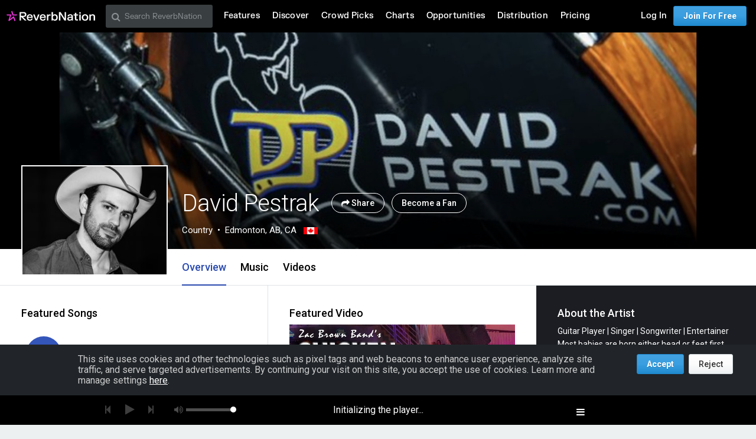

--- FILE ---
content_type: text/html; charset=utf-8
request_url: https://www.google.com/recaptcha/api2/aframe
body_size: 248
content:
<!DOCTYPE HTML><html><head><meta http-equiv="content-type" content="text/html; charset=UTF-8"></head><body><script nonce="YedFFhW2X3sTGrpHLrtm_w">/** Anti-fraud and anti-abuse applications only. See google.com/recaptcha */ try{var clients={'sodar':'https://pagead2.googlesyndication.com/pagead/sodar?'};window.addEventListener("message",function(a){try{if(a.source===window.parent){var b=JSON.parse(a.data);var c=clients[b['id']];if(c){var d=document.createElement('img');d.src=c+b['params']+'&rc='+(localStorage.getItem("rc::a")?sessionStorage.getItem("rc::b"):"");window.document.body.appendChild(d);sessionStorage.setItem("rc::e",parseInt(sessionStorage.getItem("rc::e")||0)+1);localStorage.setItem("rc::h",'1767703284752');}}}catch(b){}});window.parent.postMessage("_grecaptcha_ready", "*");}catch(b){}</script></body></html>

--- FILE ---
content_type: text/css
request_url: https://d16o2fplq2wi4c.cloudfront.net/20251201160620/stylesheets/compiled/rn_foundation/modules/artist_profile/artist_profile.css
body_size: 12421
content:
meta.foundation-version{font-family:"/5.4.0/"}meta.foundation-mq-small{font-family:"/only screen/";width:0em}meta.foundation-mq-medium{font-family:"/only screen and (min-width:43.75em)/";width:43.75em}meta.foundation-mq-large{font-family:"/only screen and (min-width:61.25em)/";width:61.25em}meta.foundation-mq-xlarge{font-family:"/only screen and (min-width:75em)/";width:75em}meta.foundation-mq-xxlarge{font-family:"/only screen and (min-width:105em)/";width:105em}meta.foundation-data-attribute-namespace{font-family:false}[aria-label="breadcrumbs"] [aria-hidden="true"]:after{content:"/"}.similar-artist__wrap{margin:0}.similar-artist__wrap .similar-artist__card--placeholder{float:left;width:6.25rem;margin-right:0.5rem;margin-top:0.5rem;height:140px;border:1px dashed #dfe4e6;border-radius:3px}@media only screen and (min-width: 30em){.similar-artist__wrap .similar-artist__card--placeholder{width:8.4375rem;margin-right:8px;margin-top:8px}}.similar-artist__wrap .similar-artist__card--placeholder:last-child{margin-right:0}.similar-artist__wrap .similar-artist__card{position:relative;float:left;width:6.25rem;margin-right:0.5rem;margin-top:0.5rem;height:140px;padding:1.5rem 0.625rem 0.625rem;border:1px solid #dfe4e6;border-radius:3px;background-color:white;color:#000;text-align:center;user-select:none;cursor:default;-moz-transition:border 0.15s ease-in-out,box-shadow 0.15s ease-in-out,-moz-transform 0.15s ease-in-out;-o-transition:border 0.15s ease-in-out,box-shadow 0.15s ease-in-out,-o-transform 0.15s ease-in-out;-webkit-transition:border 0.15s ease-in-out,box-shadow 0.15s ease-in-out,-webkit-transform 0.15s ease-in-out;transition:border 0.15s ease-in-out,box-shadow 0.15s ease-in-out,transform 0.15s ease-in-out}@media only screen and (min-width: 30em){.similar-artist__wrap .similar-artist__card{width:8.4375rem;margin-right:8px;margin-top:8px;padding:1.75rem 1rem 1rem}}.similar-artist__wrap .similar-artist__card:last-child{margin-right:0}.similar-artist__wrap .similar-artist__card:hover{box-shadow:0px 0px 20px rgba(0,0,0,0.1);-moz-transform:translate3d(0px, -1px, 0px);-ms-transform:translate3d(0px, -1px, 0px);-webkit-transform:translate3d(0px, -1px, 0px);transform:translate3d(0px, -1px, 0px)}.similar-artist__wrap .similar-artist__card .similar-artist__img{margin:0 auto;width:35px}.similar-artist__wrap .similar-artist__card .similar-artist__name{padding-top:0.5rem;margin:0;line-height:1.3;font-size:0.8125rem;font-weight:500;overflow:hidden;width:4.25rem;white-space:nowrap;text-overflow:ellipsis}@media only screen and (min-width: 30em){.similar-artist__wrap .similar-artist__card .similar-artist__name{width:6.4375rem}}.similar-artist__wrap .similar-artist__card .similar-artist__info{margin:0;font-size:0.6875rem;color:#999}.similar-artist__wrap .similar-artist__card .similar-artist__category{margin-top:0;font-size:0.6875rem;color:#999}.similar-artist__wrap .similar-artist__card .similar-artist__remove{border:none;background:none;box-shadow:none;text-shadow:none;margin:0;padding:0;position:absolute;top:1px;right:0;display:inline-block;width:2rem;font-size:1.125rem;line-height:1.5rem;-moz-transition:opacity 0s 0.15s ease-in-out;-o-transition:opacity 0s 0.15s ease-in-out;-webkit-transition:opacity 0s 0.15s ease-in-out;transition:opacity 0s 0.15s ease-in-out;color:#000;opacity:0.3}.similar-artist__wrap .similar-artist__card .similar-artist__remove:focus{outline:none}.similar-artist__wrap .similar-artist__card .similar-artist__remove:hover{opacity:1}.similar-artist__wrap .similar-artist__card .similar-artist__remove:focus{outline:none;-moz-transform:scale(1.3);-ms-transform:scale(1.3);-webkit-transform:scale(1.3);transform:scale(1.3);-moz-transform-origin:center 50%;-ms-transform-origin:center 50%;-webkit-transform-origin:center 50%;transform-origin:center 50%}#customize_profile .modal_container #customize_profile_content{padding:0 !important}@media only screen and (max-width: 43.6875em){#customize_profile .modal_container .modal_title{height:92px !important}#customize_profile .modal_container .modal_header_container{height:92px !important}#customize_profile .modal_container #customize_profile_content{padding:92px 0 0 0 !important}#customize_profile .modal_container .add-link-buttons{margin-top:0.5rem}#customize_profile .modal_container .edit-link-button{margin-top:0rem}#customize_profile .modal_container .website-form-dropdown{z-index:1000}}#customize_profile .modal_container .edit-link-button{position:relative;top:4px}#customize_profile .modal_container .modal-content-area{padding-left:1.5rem;padding-right:1.5rem;margin-bottom:40px}@media only screen and (max-width: 43.6875em){#customize_profile .modal_container .mobile-header{font-size:20px;padding-top:30px;display:inline-block}#customize_profile .modal_container .mobile-header .header-nav{font-size:16px;cursor:pointer}#customize_profile .modal_container .mobile-header .arrow{padding-right:10px}}#customize_profile .modal_container .modal-nav-horizontal{padding-left:1.5rem;width:100%;text-align:left;border-bottom:1px solid #dfe4e6}#customize_profile .modal_container .modal-nav-dropdown{display:block !important;width:100%}#customize_profile .modal_container .modal-nav-dropdown ul{position:absolute;top:92px;width:100%;box-shadow:0 3px 6px 1px rgba(0,0,0,0.09)}#customize_profile .modal_container .footer-section{padding-right:1.5rem;border-top:1px solid #dfe0e1}#customize_profile .modal_container .footer-section .footer-action{display:inline-block;vertical-align:middle;margin:0}#customize_profile .modal_container .tab-title{font-weight:bold}#customize_profile .modal_container .tab-title.warning>a{color:#f6a629 !important}#customize_profile .modal_container .tab-title.tab-title-mobile.warning::after{display:none}#customize_profile .modal_container .tab-title.warning::after{content:'';display:block;width:8px;height:8px;position:absolute;top:0.5rem;right:0;border-radius:50px;background-color:#f6a629;-moz-animation:bounce 1s ease-in-out 10s;-webkit-animation:bounce 1s ease-in-out 10s;animation:bounce 1s ease-in-out 10s;transform-origin:center bottom}#customize_profile .modal_container .active-tab.warning{color:#f6a629}#customize_profile .modal_container #edit_profile_layout input[type="checkbox"]:checked+label,#customize_profile .modal_container #edit_profile_layout input[type="radio"]:checked+label{color:#000}#customize_profile .modal_container #edit_profile_layout .js-preferred-section.disabled{opacity:0.3}#customize_profile .modal_container #edit_profile_layout .js-preferred-section .preferred-section-visual{background:url('../../../../../images/profile/preferred-section-graphic.jpg?1763344341') top center no-repeat;background-size:contain;display:block;height:121px}#customize_profile .modal_container #edit_profile_layout .icon-fa.icon-magic{padding-top:3px;vertical-align:middle;text-align:center}#customize_profile .modal_container #edit_profile_layout .icon-svg{padding-bottom:10%}@media only screen and (max-width: 61.1875em){#customize_profile .modal_container #edit_profile_layout .icon-svg{padding-bottom:20%}}#customize_profile .modal_container .color-preview{overflow:hidden}#customize_profile .modal_container .color-preview .waveform-svg{width:356px}#customize_profile .modal_container .color-swatch>li{margin:1px;border:1px solid white;cursor:pointer;border-radius:3px}#customize_profile .modal_container .color-swatch>li.active-color,#customize_profile .modal_container .color-swatch>li:hover{border-color:currentColor}#customize_profile .modal_container .color-swatch>li>span{margin:1px;width:30px;height:30px;border:1px solid;border-radius:3px}#customize_profile .modal_container .color-swatch>li .has-icon{vertical-align:middle;text-align:center}#customize_profile .modal_container .form-error{color:#de7f0a;font-style:italic}#customize_profile .modal_container #edit_general_info .ng-invalid,#customize_profile .modal_container #edit_location .ng-invalid{border-color:#de7f0a !important}#customize_profile .modal_container #edit_general_info .rn-url,#customize_profile .modal_container #edit_location .rn-url{line-height:34px}#customize_profile .modal_container #edit_general_info .rn-url+input[type="text"],#customize_profile .modal_container #edit_location .rn-url+input[type="text"]{display:inline-block;max-width:45%}@media only screen and (min-width: 30em){#customize_profile .modal_container #edit_general_info .rn-url+input[type="text"],#customize_profile .modal_container #edit_location .rn-url+input[type="text"]{max-width:60%}}#customize_profile .modal_container #edit_general_info textarea{min-height:100px}#customize_profile .modal_container #edit_general_info label[for=under_construction]{display:inline-block}#customize_profile .modal_container #edit_location .select2-container.ng-invalid>a{border-color:#de7f0a}#customize_profile .modal_container #edit_similar_artists #artist-candidates-container{position:relative}#customize_profile .modal_container #edit_similar_artists #artist-candidates-container .f-dropdown{max-height:200px;left:0;overflow-y:scroll}#customize_profile .modal_container #edit_similar_artists #add-similar-artist-container{height:34px}#customize_profile .modal_container #edit_similar_artists #add-similar-artist-container .image-container{width:50px}#customize_profile .modal_container #edit_similar_artists .fill-image{position:relative}#customize_profile .modal_container #edit_similar_artists .fill-image img{position:absolute;left:-100%;right:-100%;top:-100%;bottom:-100%;margin:auto;min-height:100%;min-width:100%}#customize_profile .modal_container #edit_websites_info .ui-sortable-helper{border-top:1px solid #dfe4e6}#customize_profile .modal_container #edit_websites_info .sit-outside-row{margin-right:-50px}#customize_profile .modal_container .hide-profile-tooltip{display:inline-block;position:relative}#customize_profile .modal_container .hide-profile-tooltip:hover .tooltip--multiline{display:block}.stats_module-sprite{background-image:url('../../../../../assets/images/v4/front_facing/profile/stats_module-sea70c80b6c.png');background-repeat:no-repeat}.key_stats_empty_state{background-image:url('../../../../../images/dashboard/no_stats.png?1763344338');background-size:contain;background-position:center center;background-repeat:no-repeat;min-height:130px}.profile-stats{background:url('../../../../../images/profile/message_bg.jpg?1763344341') top left no-repeat;background-size:100% 100%}.profile-stats__marker{font-size:20px !important;line-height:20px}.profile-stats__marker--green{color:#6bce1b}.profile-stats__marker--red{color:#f14b31}.profile-stats__marker--orange{color:#eeac35}.profile-stats__marker--blue{color:#4ec2e5}body #foundation_page_footer{top:0px;position:relative}body #foundation_page_header{top:0px}@media only screen and (max-width: 61.1875em){body .new-profile{top:0px}}
.zurbify .new-profile .js-profile-info.hidden{display:block !important;visibility:visible !important}.zurbify .new-profile .hidden .profile-header__content-wrapper,.zurbify .new-profile .hidden{visibility:hidden;opacity:0;-moz-transition:visibility 0s linear 0.25s,opacity 0.25s ease-in-out 0s;-o-transition:visibility 0s linear 0.25s,opacity 0.25s ease-in-out 0s;-webkit-transition:visibility 0s linear,opacity 0.25s ease-in-out;-webkit-transition-delay:0.25s,0s;transition:visibility 0s linear 0.25s,opacity 0.25s ease-in-out 0s}.zurbify .new-profile .artist-profile-head-wrapper{position:relative;margin-top:0px}@media only screen and (max-width: 43.6875em){.zurbify .new-profile .artist-profile-head-wrapper{height:225px;margin-bottom:250px !important}}@media only screen and (max-width: 30em){.zurbify .new-profile .artist-profile-head-wrapper{height:150px}}.zurbify .new-profile .artist-profile-head-wrapper:after{display:block;width:100%;padding-top:0;content:"";-moz-transition:padding-top 0.4s ease-in-out;-o-transition:padding-top 0.4s ease-in-out;-webkit-transition:padding-top 0.4s ease-in-out;transition:padding-top 0.4s ease-in-out}@media only screen and (max-width: 43.6875em){.zurbify .new-profile .artist-profile-head-wrapper:after{height:0;padding-top:0;padding-bottom:75%}}@media only screen and (min-width: 30em) and (max-width: 43.6875em){.zurbify .new-profile .artist-profile-head-wrapper:after{padding-bottom:50%}}@media only screen and (min-width: 43.75em){.zurbify .new-profile .artist-profile-head-wrapper:after{height:300px}}@media only screen and (min-width: 43.75em){.zurbify .new-profile .profile-header--with-photo .artist-profile-head-wrapper:after{min-width:1361px;padding-top:28.64583%}}.zurbify .new-profile .profile-header{position:relative;overflow:hidden;padding-bottom:60px;background:#fff;border-bottom:1px solid #dfe4e6}.zurbify .new-profile .profile-header__genre,.zurbify .new-profile .profile-header__location,.zurbify .new-profile .profile-header__rank{font-size:13px}.zurbify .new-profile .profile-header__fullWidth{max-width:1920px;width:100%;margin:0 auto}.zurbify .new-profile .profile-header__bottom{max-width:100%;margin-left:0px;margin-right:0px}.zurbify .new-profile .profile-header__content-wrapper{position:absolute;right:0;bottom:0;left:0;opacity:1;visibility:visible;z-index:10;-moz-transition:visibility 0s linear 0s,opacity 0.25s ease-in-out 0s;-o-transition:visibility 0s linear 0s,opacity 0.25s ease-in-out 0s;-webkit-transition:visibility 0s linear,opacity 0.25s ease-in-out;-webkit-transition-delay:0s,0s;transition:visibility 0s linear 0s,opacity 0.25s ease-in-out 0s}.zurbify .new-profile .profile-header__info{position:absolute;top:auto;bottom:4.5rem;left:0;max-width:100%;padding:0 0.75rem;width:100%;-moz-transform:translate(0, 0);-ms-transform:translate(0, 0);-webkit-transform:translate(0, 0);transform:translate(0, 0)}@media only screen and (min-width: 43.75em){.zurbify .new-profile .profile-header__info{padding-left:calc(200px + 3rem);overflow:visible;margin:0;bottom:5.25rem}}@media only screen and (min-width: 61.25em){.zurbify .new-profile .profile-header__info{padding-left:calc(248px + 3rem)}}@media only screen and (min-width: 75em){.zurbify .new-profile .profile-header__info{padding-left:calc(248px + 3.75rem)}}@media only screen and (min-width: 105em){.zurbify .new-profile .profile-header__info{padding-left:calc(15% + 3rem)}}@media only screen and (max-width: 43.6875em){.zurbify .new-profile .profile-header__info__title-wrapper{margin-bottom:.25rem;text-align:center}}.zurbify .new-profile .profile-header__info__title{width:auto;max-width:90%;margin-bottom:0;letter-spacing:-.02em;font-size:1.5rem;font-weight:500;text-align:left}@media only screen and (min-width: 30em){.zurbify .new-profile .profile-header__info__title{font-size:1.75rem}}@media only screen and (min-width: 43.75em){.zurbify .new-profile .profile-header__info__title{color:#fff;margin-bottom:10px;font-weight:400;font-size:2rem;text-shadow:0px 0px 5px rgba(0,0,6,0.15)}}@media only screen and (min-width: 61.25em){.zurbify .new-profile .profile-header__info__title{font-weight:300;font-size:2.5rem}}.zurbify .new-profile .profile-header__info__actions{position:relative;top:-2px}@media only screen and (max-width: 43.6875em){.zurbify .new-profile .profile-header__info__actions{padding-top:8px}}.zurbify .new-profile .profile-header__info__actions .button--add--profile,.zurbify .new-profile .profile-header__info__actions .button--added--profile,.zurbify .new-profile .profile-header__info__actions .button--actions--outline{width:auto;height:auto;line-height:normal;padding-right:16px;padding-left:16px;border-radius:1000px;font-size:0.875rem}@media only screen and (min-width: 43.75em){.zurbify .new-profile .profile-header__info__genre,.zurbify .new-profile .profile-header__info__location{font-size:15px;color:#fff}}@media only screen and (max-width: 43.6875em){.zurbify .new-profile .profile-header__info__genre{line-height:1.5;font-size:13px}}.zurbify .new-profile .profile-header__info__location:before{content:"\00a0 \2022";padding:0 4px 0 4px}@media only screen and (max-width: 43.6875em){.zurbify .new-profile .profile-header__info__location{line-height:1.5;font-size:13px}}.zurbify .new-profile .profile-header__info__rank{color:#fff;background-color:#111;padding:0.25rem 0.5rem;border-radius:3px;font-size:.85rem}@media only screen and (min-width: 43.75em){.zurbify .new-profile .profile-header__info__rank{padding:0.35rem 0.6rem;font-size:1.125rem}}@media only screen and (min-width: 61.25em){.zurbify .new-profile .profile-header__info__rank{padding:0.5rem 0.8rem;font-size:1.375rem}}.zurbify .new-profile .profile-header__info__rank:hover{color:#c2c2c2}.zurbify .new-profile .profile-header__info .select2-container{background-color:transparent}.zurbify .new-profile .profile-header__info__flag{width:24px}@media only screen and (max-width: 43.6875em){.zurbify .new-profile .profile-header__add-cover-photo{text-align:center}}.zurbify .new-profile .profile-header__cover-photo{position:absolute;top:0;right:0;bottom:-60px;left:0;width:100%;height:auto;min-height:100%;max-height:none;background-position:center center;background-size:cover}@media only screen and (max-width: 43.6875em){.zurbify .new-profile .profile-header__cover-photo{position:relative}}@media only screen and (max-width: 43.6875em){.zurbify .new-profile .profile-header__cover-photo{margin-bottom:0}}@media only screen and (min-width: 43.75em){.zurbify .new-profile .profile-header__cover-photo{background-position:center top}}@media only screen and (min-width: 61.25em){.zurbify .new-profile .profile-header__cover-photo{background-size:cover;max-height:none}}.zurbify .new-profile .profile-header__cover-photo img{cursor:move}.zurbify .new-profile .profile-header__cover-photo__controls{z-index:100}.zurbify .new-profile .profile-header__cover-photo__swatch{cursor:pointer;height:30px;width:30px}.zurbify .new-profile .profile-header__cover-photo__swatch--no-color{background:url('../../../../../images/v4/front_facing/profile/none.png?1763344344') top left no-repeat;background-size:100%}.zurbify .new-profile .profile-header__cover-photo__buttons{position:absolute;right:1.5rem;bottom:5.25rem;z-index:2}@media only screen and (min-width: 75em){.zurbify .new-profile .profile-header__cover-photo__buttons{right:2.25rem}}@media only screen and (max-width: 43.6875em){.zurbify .new-profile .profile-header__cover-photo__buttons{bottom:10%}}.zurbify .new-profile .profile-header__cover-photo__drag{z-index:2;pointer-events:none;margin-top:-30px;margin-bottom:0}.zurbify .new-profile .profile-header__cover-photo__drag img{cursor:move}.zurbify .new-profile .profile-header__cover-photo__drag__controls{z-index:100}@media only screen and (max-width: 43.6875em){.zurbify .new-profile .profile-header__cover-photo__drag.centerer{text-shadow:0px 1px 3px rgba(0,0,0,0.4);top:50%;font-size:80%}}.zurbify .new-profile .profile-header__cover-photo__swatch{cursor:pointer;height:30px;width:30px}.zurbify .new-profile .profile-header__cover-photo__swatch--no-color{background:url('../../../../../images/v4/front_facing/profile/none.png?1763344344') top left no-repeat;background-size:100%}.zurbify .new-profile .profile-header__cover-photo__action-container{position:absolute;top:20%;bottom:20%;left:35%;right:35%;min-height:150px;z-index:1}.zurbify .new-profile .profile-header__cover-photo__action-container.add-photo{display:none}.zurbify .new-profile .profile-header__cover-photo__select{position:absolute;left:1.75em;top:6%;z-index:10}.zurbify .new-profile .profile-header__cover-photo__select .chzn-container .chzn-single{outline:none}.zurbify .new-profile .profile-header__cover-photo__select .chzn-container .chzn-single span:before{margin-right:4px}@media only screen and (max-width: 61.1875em){.zurbify .new-profile .profile-header__cover-photo__action-container{left:20%;right:20%;top:10%;bottom:10%}.zurbify .new-profile .profile-header__cover-photo__action-container.left-shift-container{left:10%;right:40%}}@media only screen and (min-width: 43.75em){.zurbify .new-profile .profile-header--with-photo .profile-header__cover-photo{max-height:none;padding:0}}.zurbify .new-profile .profile-header-wrap{position:relative}.zurbify .new-profile .profile-header-wrap__cover{display:none}.zurbify .new-profile .profile-header-wrap.profile-header-wrap--with-cover .profile-header-wrap__switch{display:none}.zurbify .new-profile .profile-header-wrap.profile-header-wrap--with-cover .profile-header-wrap__cover{display:block !important}.zurbify .new-profile .profile-header-wrap.profile-header-wrap--with-cover .profile-header-wrap__cover .card--overlay-large:before{z-index:1;pointer-events:none;background-image:-webkit-gradient(linear, 50% 0%, 50% 100%, color-stop(0%, transparent), color-stop(40%, rgba(0,0,0,0.5)), color-stop(90%, rgba(0,0,0,0.7)));background-image:-moz-linear-gradient(transparent, rgba(0,0,0,0.5) 40%, rgba(0,0,0,0.7) 90%);background-image:-webkit-linear-gradient(transparent, rgba(0,0,0,0.5) 40%, rgba(0,0,0,0.7) 90%);background-image:linear-gradient(rgba(0,0,0,0),rgba(0,0,0,0.5) 40%,rgba(0,0,0,0.7) 90%)}@media only screen and (min-width: 43.75em){.zurbify .new-profile .profile-header-wrap.profile-header-wrap--with-cover .profile-header-wrap__cover .card--overlay-large:before{bottom:60px;background-image:-webkit-gradient(linear, 50% 0%, 50% 100%, color-stop(0%, transparent), color-stop(70%, rgba(0,0,0,0.4)), color-stop(90%, rgba(0,0,0,0.7)));background-image:-moz-linear-gradient(transparent, rgba(0,0,0,0.4) 70%, rgba(0,0,0,0.7) 90%);background-image:-webkit-linear-gradient(transparent, rgba(0,0,0,0.4) 70%, rgba(0,0,0,0.7) 90%);background-image:linear-gradient(rgba(0,0,0,0),rgba(0,0,0,0.4) 70%,rgba(0,0,0,0.7) 90%)}}@media only screen and (max-width: 43.6875em){.zurbify .new-profile .profile-header-wrap.profile-header-wrap--with-cover .profile-header-wrap__cover .card--overlay-large:before{height:70%}}.zurbify .new-profile .profile-header-wrap__cover .header-bio-info{opacity:.9}.ie .zurbify .new-profile .profile-header-wrap.profile-header-wrap--with-cover .profile-header-wrap__cover .card--overlay-large:before{z-index:inherit !important;pointer-events:auto !important}.zurbify .new-profile .profile-header-nav-wrapper{width:100%;background-color:white;-moz-box-shadow:0 5px 0 0 #edf0f1;-webkit-box-shadow:0 5px 0 0 #edf0f1;box-shadow:0 5px 0 0 #edf0f1;z-index:100;-moz-transition:box-shadow 0.2s ease-in-out;-o-transition:box-shadow 0.2s ease-in-out;-webkit-transition:box-shadow 0.2s ease-in-out;transition:box-shadow 0.2s ease-in-out}@media only screen and (min-width: 43.75em){.zurbify .new-profile .profile-header-nav-wrapper{-moz-box-shadow:0 1px 0 0 #dfe4e6;-webkit-box-shadow:0 1px 0 0 #dfe4e6;box-shadow:0 1px 0 0 #dfe4e6}}@media only screen and (min-width: 43.75em){.zurbify .new-profile .profile-header-nav-wrapper{padding:0 1.5rem}}@media only screen and (min-width: 75em){.zurbify .new-profile .profile-header-nav-wrapper{padding:0 2.25rem}}.zurbify .new-profile .profile-header-nav-wrapper.stuck{-moz-box-shadow:0 0 3px 1px rgba(0,0,0,0.15);-webkit-box-shadow:0 0 3px 1px rgba(0,0,0,0.15);box-shadow:0 0 3px 1px rgba(0,0,0,0.15);position:fixed;top:55px}.zurbify .new-profile .profile-header-nav-wrapper.stuck .profile-header-nav__photo{opacity:0;bottom:60px}.zurbify .new-profile .profile-header-nav-wrapper.stuck .profile-header-nav__sticky-info{visibility:visible;opacity:1;top:0;-moz-transition:opacity 0.1s ease-in-out,top 0.15s ease-in-out,visibility 0s linear 0s;-o-transition:opacity 0.1s ease-in-out,top 0.15s ease-in-out,visibility 0s linear 0s;-webkit-transition:opacity 0.1s ease-in-out,top 0.15s ease-in-out,visibility 0s linear;-webkit-transition-delay:0s,0s,0s;transition:opacity 0.1s ease-in-out,top 0.15s ease-in-out,visibility 0s linear 0s}@media only screen and (max-width: 43.6875em){.zurbify .new-profile .profile-header-nav-wrapper.stuck.stuck-up{position:fixed;top:55px}}.zurbify .new-profile .profile-header-nav{width:100%;position:relative;height:60px}.zurbify .new-profile .profile-header-nav__photo{width:200px;width:100%;max-width:100%;z-index:10;border:2px solid #fff}@media only screen and (max-width: 43.6875em){.zurbify .new-profile .profile-header-nav__photo{max-width:200px;margin:auto auto}.zurbify .new-profile .profile-header-nav__photo img{position:relative;top:auto;right:auto;bottom:0;left:0}}@media only screen and (min-width: 43.75em){.zurbify .new-profile .profile-header-nav__photo{width:200px;bottom:18px;left:0;display:block;-moz-transition:opacity 0.1s ease-in-out,bottom 0.15s ease-in-out;-o-transition:opacity 0.1s ease-in-out,bottom 0.15s ease-in-out;-webkit-transition:opacity 0.1s ease-in-out,bottom 0.15s ease-in-out;transition:opacity 0.1s ease-in-out,bottom 0.15s ease-in-out}}@media only screen and (min-width: 43.75em){.zurbify .new-profile .profile-header-nav__photo{position:absolute;top:auto;right:auto;bottom:0;left:0}}@media only screen and (min-width: 61.25em){.zurbify .new-profile .profile-header-nav__photo{width:248px}}@media only screen and (min-width: 75em){.zurbify .new-profile .profile-header-nav__photo{width:248px}}@media only screen and (min-width: 105em){.zurbify .new-profile .profile-header-nav__photo{width:15%}}.zurbify .new-profile .profile-header-nav__photo img{width:100%;height:auto}.zurbify .new-profile .profile-header-nav__photo.mobile{display:block;height:100%}.zurbify .new-profile .profile-header-nav__photo.mobile img{position:relative;width:100%;height:100%;object-fit:cover}.zurbify .new-profile .profile-header-nav__tabs{position:absolute;bottom:0;left:0}.zurbify .new-profile .profile-header-nav__tabs ul{margin:0}@media only screen and (max-width: 43.6875em){.zurbify .new-profile .profile-header-nav__tabs{width:100%}}@media only screen and (min-width: 43.75em){.zurbify .new-profile .profile-header-nav__tabs{left:200px;padding-left:0.75rem}}@media only screen and (min-width: 61.25em){.zurbify .new-profile .profile-header-nav__tabs{left:248px}}@media only screen and (min-width: 75em){.zurbify .new-profile .profile-header-nav__tabs{left:248px}}@media only screen and (min-width: 105em){.zurbify .new-profile .profile-header-nav__tabs{left:15%}}@media only screen and (max-width: 43.6875em), only screen and (min-width: 30em) and (max-width: 43.6875em){.zurbify .new-profile .profile-header-nav__tabs>.tabs--compact-for-small-only{padding-left:5%;padding-right:5%}.zurbify .new-profile .profile-header-nav__tabs>.tabs--compact-for-small-only>ul>li{width:25%}.zurbify .new-profile .profile-header-nav__tabs>.tabs--compact-for-small-only>ul>li a{padding-left:0;padding-right:0}.zurbify .new-profile .profile-header-nav__tabs>.tabs--compact-for-small-only .tab-title.active>a:after{width:calc(100% - 2.5rem);margin-left:1.25rem}}@media only screen and (max-width: 43.6875em){.zurbify .new-profile .profile-header-nav__tabs>.tabs--compact-for-small-only .tab-title>a{font-size:1rem}.zurbify .new-profile .profile-header-nav__tabs>.tabs--compact-for-small-only .tab-title.active>a:after{width:calc(100% - 1.25rem);margin-left:0.75rem}}@media only screen and (min-width: 30em) and (max-width: 43.6875em){.zurbify .new-profile .profile-header-nav__tabs>.tabs--compact-for-small-only .tab-title>a{font-size:1.125rem;font-weight:500}}.zurbify .new-profile .profile-header-nav__sticky-info{opacity:0;visibility:hidden;position:absolute;top:15px;left:0;height:60px;padding-right:87px;-moz-transition:opacity 0.1s ease-in-out,top 0.15s ease-in-out,visibility 0s linear 0.15s;-o-transition:opacity 0.1s ease-in-out,top 0.15s ease-in-out,visibility 0s linear 0.15s;-webkit-transition:opacity 0.1s ease-in-out,top 0.15s ease-in-out,visibility 0s linear;-webkit-transition-delay:0s,0s,0.15s;transition:opacity 0.1s ease-in-out,top 0.15s ease-in-out,visibility 0s linear 0.15s}@media only screen and (max-width: 43.6875em){.zurbify .new-profile .profile-header-nav__sticky-info{display:none}}@media only screen and (min-width: 43.75em){.zurbify .new-profile .profile-header-nav__sticky-info{max-width:200px}}@media only screen and (min-width: 61.25em){.zurbify .new-profile .profile-header-nav__sticky-info{max-width:248px}}@media only screen and (min-width: 75em){.zurbify .new-profile .profile-header-nav__sticky-info{max-width:248px}}@media only screen and (min-width: 105em){.zurbify .new-profile .profile-header-nav__sticky-info{max-width:15%}}.zurbify .new-profile .profile-header-nav__sticky-info .profile-header-nav__small-title{line-height:60px;display:block;overflow:hidden;white-space:nowrap;text-overflow:ellipsis;width:auto}.zurbify .new-profile .profile-header-nav__sticky-info .profile-header-nav__small-title__actions{width:80px;position:absolute;top:0;right:-8px;bottom:0;left:auto;height:60px}.zurbify .new-profile .profile-header-nav__sticky-info .profile-header-nav__small-title__actions .button--actions{margin-left:4px}.zurbify .new-profile .profile-header-nav__admin_controls{position:absolute;top:0;right:0;bottom:0;left:auto;padding:13px 0}@media only screen and (max-width: 61.1875em){.zurbify .new-profile .about-modal-open{display:none}}.zurbify .new-profile .profile-about-modal{z-index:11;position:fixed;top:55px;right:0;bottom:0;left:0;width:100%;height:auto}@media only screen and (min-width: 43.75em){.zurbify .new-profile .profile-about-modal{display:none}}.zurbify .new-profile .profile-about-modal .expand_profile_content{position:absolute;color:#fff;top:0px;width:inherit;height:100%;padding:20px 10px 10px 10px;overflow:scroll}.zurbify .new-profile .profile-about-modal .expand_profile_content .about-modal-bio{margin-top:1.5rem}.zurbify .new-profile .profile-about-modal .expand_profile_content .about-modal-bio h4{color:#fff}.zurbify .new-profile .profile-about-modal .expand_profile_content .profile-header__info__title{color:#fff}.zurbify .new-profile .profile-about-modal .expand_profile_content .profile-header__info__genre,.zurbify .new-profile .profile-about-modal .expand_profile_content .profile-header__info__location{display:block;margin-top:0.25rem}.zurbify .new-profile .profile-about-modal .expand_profile_content .profile-header__info__genre:before,.zurbify .new-profile .profile-about-modal .expand_profile_content .profile-header__info__location:before{display:none}.zurbify .new-profile .profile-about-modal .profile-header__info{position:relative;top:auto;right:auto;bottom:auto;left:auto;bottom:auto;max-width:calc(100% - 8px);padding:0;overflow:hidden}.zurbify .new-profile .profile-about-modal .profile-header__info__title-wrapper{padding-right:0}.zurbify .new-profile .profile-about-modal .profile-header__info__actions{display:inline-block;padding:1rem 0 0 0;position:relative;top:auto;right:auto;bottom:auto;left:auto}.zurbify .new-profile .profile-about-modal .profile-header__info__genre,.zurbify .new-profile .profile-about-modal .profile-header__info__location{margin-top:1rem}.zurbify .new-profile .artist-profile .song-list .slat .button.button--tiny{min-width:50px}.zurbify .new-profile .artist-profile .song-list .slat:hover .song-index,.zurbify .new-profile .artist-profile .song-list .slat:hover .duration{display:none}.zurbify .new-profile .artist-profile .song-list .slat:hover .button--play,.zurbify .new-profile .artist-profile .song-list .slat:hover .button--download{background-color:#dfe4e6}.zurbify .new-profile .artist-profile .song-list a.button--play,.zurbify .new-profile .artist-profile .song-list a.button--download{border:none}.zurbify .new-profile .artist-profile .song-list a.song--playing:not(:hover):not(.button--download):not(.song--download):before{content:"\f028";speak:none;font-family:FontAwesome !important;font-style:normal;text-rendering:auto}.zurbify .new-profile .artist-profile .showtime__divider{margin:0.25rem 0}.zurbify .new-profile .artist-profile .showtime--past{color:#999}.zurbify .new-profile .artist-profile .past-show-card .content{color:#999}.zurbify .new-profile .artist-profile .past-show-card .content:hover{color:#3b3b3b}.zurbify .new-profile .artist-profile .shows-list .button--actions{border:1px solid #d1d5d5}.zurbify .new-profile .profile-sidebar-wrapper{display:none;height:100%;width:348px}@media only screen and (min-width: 43.75em){.zurbify .new-profile .profile-sidebar-wrapper{display:table-cell;vertical-align:top}}@media only screen and (min-width: 75em){.zurbify .new-profile .profile-sidebar-wrapper{width:372px}}@media only screen and (min-width: 105em){.zurbify .new-profile .profile-sidebar-wrapper{width:400px}}.zurbify .new-profile .profile-sidebar{color:#fff}@media only screen and (min-width: 43.75em){.zurbify .new-profile .profile-sidebar{max-width:348px}}@media only screen and (min-width: 75em){.zurbify .new-profile .profile-sidebar{max-width:372px}}@media only screen and (min-width: 105em){.zurbify .new-profile .profile-sidebar{max-width:400px}}.zurbify .new-profile .profile-sidebar .profile_stats .base{font-size:18px;white-space:nowrap}@media only screen and (min-width: 61.25em){.zurbify .new-profile .profile-sidebar .profile_stats .base{font-size:20px}}.zurbify .new-profile .profile-sidebar .profile_stats .delta{visibility:hidden;color:#57ce57;vertical-align:super;font-size:12px}.zurbify .new-profile .profile-sidebar .profile_stats .delta:before{content:"\f0d8";speak:none;font-family:FontAwesome !important;font-style:normal;text-rendering:auto}.zurbify .new-profile .profile-sidebar .profile_stats .delta:before{vertical-align:baseline;font-size:12px;margin-right:2px}@media only screen and (min-width: 61.25em){.zurbify .new-profile .profile-sidebar .profile_stats .delta{visibility:visible}}.zurbify .new-profile .profile-sidebar .profile_stats p{font-size:12px;white-space:nowrap}.zurbify .new-profile .profile-sidebar .profile_stats ul{display:table;margin:0px;width:100%;max-width:330px}.zurbify .new-profile .profile-sidebar .profile_stats ul li{display:inline-block;max-width:100px;width:33%}.zurbify .new-profile .profile-sidebar .profile_fan_controls:not(.maintained) .share_artist_btn>button,.zurbify .new-profile .profile-sidebar .profile_fan_controls:not(.maintained) .msg_artist_btn>button{text-align:left}@media only screen and (min-width: 43.75em){.zurbify .new-profile .profile-sidebar .profile_fan_controls:not(.maintained) .share_artist_btn>button,.zurbify .new-profile .profile-sidebar .profile_fan_controls:not(.maintained) .msg_artist_btn>button{padding-left:.9rem;padding-right:.8rem}}@media only screen and (min-width: 61.25em){.zurbify .new-profile .profile-sidebar .profile_fan_controls:not(.maintained) .share_artist_btn>button,.zurbify .new-profile .profile-sidebar .profile_fan_controls:not(.maintained) .msg_artist_btn>button{margin-left:1rem}}.zurbify .new-profile .profile-sidebar .profile_fan_controls:not(.maintained) .share_artist_btn,.zurbify .new-profile .profile-sidebar .profile_fan_controls:not(.maintained) .msg_artist_btn,.zurbify .new-profile .profile-sidebar .profile_fan_controls:not(.maintained) become-fan-btn{display:inline-block;text-align:center}@media only screen and (min-width: 61.25em){.zurbify .new-profile .profile-sidebar .profile_fan_controls:not(.maintained) .share_artist_btn,.zurbify .new-profile .profile-sidebar .profile_fan_controls:not(.maintained) .msg_artist_btn,.zurbify .new-profile .profile-sidebar .profile_fan_controls:not(.maintained) become-fan-btn{text-align:left}}.zurbify .new-profile .profile-sidebar .profile_fan_controls.maintained become-fan-btn{display:none}.zurbify .new-profile .profile-sidebar .profile_fan_controls.maintained .share_artist_btn{width:100%;text-align:left}.zurbify .new-profile .profile-sidebar a,.zurbify .new-profile .profile-sidebar p,.zurbify .new-profile .profile-sidebar q,.zurbify .new-profile .profile-sidebar span{font-size:14px}.zurbify .new-profile .profile-sidebar a.dropdown_link,.zurbify .new-profile .profile-sidebar p.dropdown_link,.zurbify .new-profile .profile-sidebar q.dropdown_link,.zurbify .new-profile .profile-sidebar span.dropdown_link{color:#555555 !important;font-size:14px}.zurbify .new-profile .profile-sidebar .description{margin-bottom:0}.zurbify .new-profile .profile-sidebar a:not(.button):hover{color:#999}.zurbify .new-profile .profile-sidebar a:not(.button):hover p,.zurbify .new-profile .profile-sidebar a:not(.button):hover span{color:#999}.zurbify .new-profile .profile-sidebar .sidebar-list p{margin:0px}.zurbify .new-profile .profile-sidebar .icon-fa--sidebar{font-size:22px}.zurbify .new-profile .profile-sidebar .profile-sidebar-module{padding-bottom:1.5rem;margin-bottom:1.5rem;border-bottom:1px solid rgba(255,255,255,0.1)}.zurbify .new-profile .profile-sidebar .profile-sidebar-module--no-border{border-bottom:0;margin-bottom:0}.zurbify .new-profile .profile-sidebar .profile-sidebar-module h4{color:#fff}.zurbify .new-profile .profile-sidebar .profile-sidebar-module .social-block:hover a,.zurbify .new-profile .profile-sidebar .profile-sidebar-module .social-block:hover p,.zurbify .new-profile .profile-sidebar .profile-sidebar-module .social-block:hover span{color:#999}.zurbify .new-profile .profile-sidebar .profile-sidebar-module.profile-sidebar-module-press{position:relative;height:210px}@media only screen and (min-width: 61.25em){.zurbify .new-profile .profile-sidebar .profile-sidebar-module.profile-sidebar-module-press{height:190px}}.zurbify .new-profile .profile-sidebar .profile-sidebar-module.profile-sidebar-module-press--admin{height:250px}.zurbify .new-profile .profile-sidebar .profile-sidebar-module.profile-sidebar-module-press--empty{height:80px}.zurbify .new-profile .sidebar-item:hover{cursor:pointer}.zurbify .new-profile .sidebar-item .media-group:hover a,.zurbify .new-profile .sidebar-item .media-group:hover p,.zurbify .new-profile .sidebar-item .media-group:hover span{color:#999}.zurbify .new-profile .sidebar-item .sidebar-item__image-container{position:relative;width:48px;height:48px;overflow:hidden}.zurbify .new-profile .sidebar-item .sidebar-item__image-container .sidebar-item__image{position:absolute;top:50%;left:50%;-moz-transform:translate(-50%, -50%);-ms-transform:translate(-50%, -50%);-webkit-transform:translate(-50%, -50%);transform:translate(-50%, -50%)}.zurbify .new-profile .sidebar-item .sidebar-item__image-container .sidebar-item__image.sidebar-item__image--square{height:100%;max-width:initial}.zurbify .new-profile .artist-profile .share_button{width:1.625rem;height:1.625rem;background-color:#fff;border-radius:100%;line-height:1.925em;text-align:center;border:1px solid #d1d5d5;font-size:0.8125rem;-webkit-user-select:none;-moz-user-select:none;user-select:none;display:inline-block}.zurbify .new-profile .artist-profile .button--play{line-height:2.2em}.zurbify .new-profile .artist-profile .button--play:before{padding-left:1px}.zurbify .new-profile .artist-profile .album__play-pause-button.button--play{line-height:2.1em}.zurbify .new-profile .button--dark--lightborder{border:1px solid #999}.zurbify .new-profile .button--add.small,.zurbify .new-profile .button--actions.small,.zurbify .new-profile .button--added.small{box-shadow:inset 0px 0px 1px #ffffff, 0px 0px 1px #ffffff}.zurbify .new-profile .button--actions.small-no-shadow{box-shadow:none}@media only screen and (min-width: 43.75em){.zurbify .new-profile .button-module-bottom{position:absolute;bottom:2rem}}.zurbify .new-profile .profile-overview__photos-wrapper{position:relative}@media only screen and (min-width: 43.75em){.zurbify .new-profile .profile-overview__photos__grid{position:relative;height:190px}}@media only screen and (min-width: 43.75em){.zurbify .new-profile .profile-overview__photos__grid__inner{position:absolute;left:0;right:0}}.zurbify .new-profile .profile-overview__photos .owl-carousel{position:relative;margin:0}.zurbify .new-profile .profile-overview__photos .owl-carousel .item{background-color:#ccc;width:100%;margin:auto auto}.zurbify .new-profile .profile-overview__photos .owl-carousel .item:hover{cursor:move;cursor:-webkit-grab;cursor:-o-grab;cursor:-ms-grab;cursor:grab}.zurbify .new-profile .profile-overview__photos .owl-carousel .item .item-overlay{background:#000;opacity:0.1;height:100%}.zurbify .new-profile .profile-overview__photos .owl-carousel .owl-nav>div{height:70px;width:50px;margin-top:-35px;background:#fff;display:block;position:absolute;top:50%;background-repeat:no-repeat;background-size:auto 70%;background-position:center center;text-indent:100000em;overflow:hidden;-moz-transition:left 0.2s,right 0.2s;-o-transition:left 0.2s,right 0.2s;-webkit-transition:left 0.2s,right 0.2s;transition:left 0.2s,right 0.2s}.zurbify .new-profile .profile-overview__photos .owl-carousel .owl-nav>div.owl-prev{opacity:.4;left:0;background-image:url('../../../../../images/foundation/components/owl-carousel/simple-left-arrow.svg?1763344339')}@media only screen and (min-width: 61.25em){.zurbify .new-profile .profile-overview__photos .owl-carousel .owl-nav>div.owl-prev{left:-10px}.zurbify .new-profile .profile-overview__photos .owl-carousel .owl-nav>div.owl-prev:hover{left:0}}.zurbify .new-profile .profile-overview__photos .owl-carousel .owl-nav>div.owl-next{opacity:.4;right:0;background-image:url('../../../../../images/foundation/components/owl-carousel/simple-right-arrow.svg?1763344339')}@media only screen and (min-width: 61.25em){.zurbify .new-profile .profile-overview__photos .owl-carousel .owl-nav>div.owl-next{right:-10px}.zurbify .new-profile .profile-overview__photos .owl-carousel .owl-nav>div.owl-next:hover{right:0}}.zurbify .new-profile .artist-profile .featured_song .profile-module__inner,.zurbify .new-profile .artist-profile .featured_song .profile-sidebar__inner{padding-bottom:32px}.zurbify .new-profile .artist-profile .music-module .song-list .slat:hover .f-dropdown{display:block}.zurbify .new-profile .artist-profile .music-module .song-list .slat .f-dropdown{display:none}.zurbify .new-profile .artist-profile .music-module .song-player{height:115px;position:relative}.zurbify .new-profile .artist-profile .music-module .song-player .song-player__play-pause-button,.zurbify .new-profile .artist-profile .music-module .song-player .album__play-pause-button{position:absolute;bottom:35px;left:20px;height:60px;width:60px;background-color:#fff;box-shadow:0px 0px 0px 1px #fff;color:#000;text-align:center;-webkit-user-select:none;-moz-user-select:none;-ms-user-select:none;user-select:none;-moz-border-radius:100%;-webkit-border-radius:100%;border-radius:100%}.zurbify .new-profile .artist-profile .music-module .song-player .song-player__play-pause-button:before,.zurbify .new-profile .artist-profile .music-module .song-player .album__play-pause-button:before{font-size:30px;line-height:60px}.zurbify .new-profile .artist-profile .music-module .song-player .song-player__play-pause-button:hover,.zurbify .new-profile .artist-profile .music-module .song-player .album__play-pause-button:hover{background-color:#fbfcfc;box-shadow:0px 0px 0px 1px #fbfcfc}.zurbify .new-profile .artist-profile .music-module .song-player .song-player__play-pause-button:active,.zurbify .new-profile .artist-profile .music-module .song-player .album__play-pause-button:active{background-color:#f2f5f5;box-shadow:0px 0px 0px 1px #f2f5f5}.zurbify .new-profile .artist-profile .music-module .song-player .song-player__play-pause-button.buffering.icon-pause:before,.zurbify .new-profile .artist-profile .music-module .song-player .buffering.icon-pause.album__play-pause-button:before,.zurbify .new-profile .artist-profile .music-module .song-player .song-player__play-pause-button.buffering.icon-pause:after,.zurbify .new-profile .artist-profile .music-module .song-player .buffering.icon-pause.album__play-pause-button:after{transition:none}.zurbify .new-profile .artist-profile .music-module .song-player .song-player__play-pause-button.buffering.icon-pause:before,.zurbify .new-profile .artist-profile .music-module .song-player .buffering.icon-pause.album__play-pause-button:before{opacity:0}.zurbify .new-profile .artist-profile .music-module .song-player .song-player__play-pause-button.buffering.icon-pause:after,.zurbify .new-profile .artist-profile .music-module .song-player .buffering.icon-pause.album__play-pause-button:after{opacity:1}.zurbify .new-profile .artist-profile .music-module .song-player .icon-fixed-width{width:12px}.zurbify .new-profile .artist-profile .music-module .song-player .icon-play:before{padding-left:6px}.zurbify .new-profile .artist-profile .music-module .song-player .icon-play.icon-play-tiny:before{padding-left:0}.zurbify .new-profile .artist-profile .music-module .song-player .song-player__position,.zurbify .new-profile .artist-profile .music-module .song-player .song-player__duration,.zurbify .new-profile .artist-profile .music-module .song-player .song-player__position__divider{-webkit-user-select:none;-moz-user-select:none;-ms-user-select:none;user-select:none;position:absolute;bottom:10px;cursor:default;font-size:10px;line-height:1em}.zurbify .new-profile .artist-profile .music-module .song-player .song-player__position{right:40px}.zurbify .new-profile .artist-profile .music-module .song-player .song-player__duration{right:10px}.zurbify .new-profile .artist-profile .music-module .song-player .song-player__position__divider{right:32px}.zurbify .new-profile .artist-profile .music-module .song-player .song-player__waveform{-webkit-user-select:none;-moz-user-select:none;-ms-user-select:none;user-select:none;position:absolute;top:0px;right:5px;bottom:30px;left:95px}.zurbify .new-profile .artist-profile .music-module .song-player .song-player__waveform.song-player__waveform--inactive{opacity:0.7}.zurbify .new-profile .artist-profile .music-module .song-player .song-player__waveform.song-player__waveform--inactive:hover{opacity:1}.zurbify .new-profile .artist-profile .music-module .song-player .song-player__waveform .song-player__waveform__base{position:absolute;top:0;right:0;bottom:0;left:0}.zurbify .new-profile .artist-profile .music-module .song-player.song-player--white .song-player__play-pause-button,.zurbify .new-profile .artist-profile .music-module .song-player.song-player--white .album__play-pause-button{box-shadow:0px 0px 0px 1px #d1d5d5}.zurbify .new-profile .artist-profile .music-module .song-player.song-player--white .song-player__position,.zurbify .new-profile .artist-profile .music-module .song-player.song-player--white .song-player__duration{color:rgba(0,0,0,0.8)}.zurbify .new-profile .artist-profile .music-module .song-player .icon-fa.icon-pause.animation-complete:after{display:none}.zurbify .new-profile .artist-profile .music-module .song-player .icon-fa.icon-pause:before,.zurbify .new-profile .artist-profile .music-module .song-player .icon-fa.icon-pause:after{position:absolute;top:0;bottom:0;left:0;right:0;transition:opacity 0.15s;-webkit-transform:translate3d(0, 0, 0)}.zurbify .new-profile .artist-profile .music-module .song-player .icon-fa.icon-pause:after{opacity:0;content:"";top:5px;bottom:5px;left:5px;right:5px;background-image:url("[data-uri]");background-image:linear-gradient(rgba(0,0,0,0),rgba(0,0,0,0)),url("[data-uri]");background-size:100%;background-repeat:no-repeat;background-position:center;-moz-animation:spinner 1.25s linear 0s infinite normal;-webkit-animation:spinner 1.25s linear 0s infinite normal;animation:spinner 1.25s linear 0s infinite normal}.zurbify .new-profile .artist-profile .music-module .song-player .music-top-controls{font-size:.9rem;position:absolute;bottom:4px;left:95px}.zurbify .new-profile .artist-profile .music-module .song-player .music-top-controls .icon-fa.icon-pause:before,.zurbify .new-profile .artist-profile .music-module .song-player .music-top-controls .icon-fa.icon-pause:after{position:inherit}.zurbify .new-profile .music .song-list .slat:hover .f-dropdown{display:block}.zurbify .new-profile .music .song-list .slat .f-dropdown{display:none}.zurbify .new-profile .music .albums .profile-module__inner,.zurbify .new-profile .music .albums .profile-sidebar__inner{padding-bottom:32px}.zurbify .new-profile .music .albums .profile-module__inner .card--collection:hover+.f-dropdown,.zurbify .new-profile .music .albums .profile-sidebar__inner .card--collection:hover+.f-dropdown{display:block}.zurbify .new-profile .music .albums .profile-module__inner .card--collection+.f-dropdown,.zurbify .new-profile .music .albums .profile-sidebar__inner .card--collection+.f-dropdown{display:none}.zurbify .new-profile #profile_admin_content_wrap{background:#edf0f1}@media only screen and (min-width: 43.75em){.zurbify .new-profile .profile-admin-wrapper{background:#fff;padding:1.5rem 0.75rem;background:#edf0f1;margin:0 !important}}@media only screen and (min-width: 61.25em){.zurbify .new-profile .profile-admin-wrapper{padding:2.25rem 1.5rem}}.zurbify .new-profile .profile-admin{background:#edf0f1}.zurbify .new-profile .profile-admin__header{padding-bottom:1.5rem}.zurbify .new-profile .profile-admin__modules{background:#fff}.zurbify .new-profile .profile-admin__module{min-height:12rem;background:#fff;margin:1.5rem}@media only screen and (min-width: 75em){.zurbify .new-profile .profile-admin__module{margin:2.25rem}}.zurbify .new-profile .profile-admin__module--with-action{padding-bottom:2rem}.zurbify .new-profile .profile-admin-actions .profile-admin-buttons.button-group .button{margin-left:-1px;border-left:1px solid #d0d8db}.zurbify .new-profile .profile-admin-actions .profile-admin-buttons.button-group .button.button--glass--admin--sidebar{margin-left:0 !important}.zurbify .new-profile .profile-admin-actions .profile-admin-buttons a.dropdown:after{border-color:#2c9ce9 transparent transparent transparent !important}.zurbify .new-profile .profile-admin-actions .f-dropdown li a{color:#2c9ce9}.zurbify .new-profile .button--glass--admin-mobile-header{color:#fff}.zurbify .new-profile .button--glass--admin-mobile-header:hover{color:#fff;background-color:transparent !important;z-index:1;border-color:#899ca3 !important}.zurbify .new-profile .empty-state-module{padding:1.5rem 0}@media only screen and (min-width: 43.75em){.zurbify .new-profile .empty-state-module{padding:1.5rem 0.75rem 1.5rem}}@media only screen and (min-width: 75em){.zurbify .new-profile .empty-state-module{padding:2.25rem 1.5rem 2.25rem}}.zurbify .new-profile .empty-state-module a{display:block}.zurbify .new-profile .empty-state-module p:first-of-type{color:#2c9ce9;margin-right:1rem;margin-bottom:0rem;margin-top:1rem}.zurbify .new-profile .empty-state-module .empty-state-content{position:absolute;left:0;right:0;bottom:0}.zurbify .new-profile .empty-state-module .empty-state-content p:first-of-type{margin-top:-2.5rem}@media only screen and (min-width: 43.75em){.zurbify .new-profile .empty-state-module .empty-state-content p:first-of-type{margin-top:1rem}}.zurbify .new-profile .empty-state-module .empty-state-icon-container{width:56px;margin:auto}.zurbify .new-profile .empty-state-module .empty-state-icon-container .icon-svg.filled svg{fill:#8c8c8c;stroke:none}.zurbify .new-profile .empty-state-module .empty-state-icon-container .icon-svg.filled.active svg{fill:#2c9ce9;stroke:none}.zurbify .new-profile .empty-state-module .empty-state-icon-container svg{stroke:#8c8c8c}@media only screen and (min-width: 43.75em){.zurbify .new-profile .empty-state-module .empty-state-icon-container{width:72px;margin-left:auto}}@media only screen and (min-width: 75em){.zurbify .new-profile .empty-state-module .empty-state-icon-container{width:96px}}.zurbify .new-profile .empty-state-module .empty-state-icon-container.active svg{stroke:#2c9ce9}.zurbify .new-profile .empty-state-module .empty-state-content__instructions{position:relative;top:12px;opacity:0;color:#999;font-weight:300;-moz-transition-property:opacity,top;-o-transition-property:opacity,top;-webkit-transition-property:opacity,top;transition-property:opacity,top;-moz-transition-duration:0.3s;-o-transition-duration:0.3s;-webkit-transition-duration:0.3s;transition-duration:0.3s}@media only screen and (min-width: 43.75em){.zurbify .new-profile .empty-state-module .empty-state-content__instructions .text-tiny{position:relative;top:-8px}}@media only screen and (min-width: 75em){.zurbify .new-profile .empty-state-module .empty-state-content__instructions .text-tiny{top:0}}@media only screen and (max-width: 43.6875em){.zurbify .new-profile .empty-state-module .empty-state-content__instructions{display:none}}.zurbify .new-profile .empty-state-module:hover .empty-state-icon-container .icon-svg.filled svg{fill:#2c9ce9}.zurbify .new-profile .empty-state-module:hover .empty-state-icon-container .icon-svg svg{stroke:#2c9ce9}.zurbify .new-profile .empty-state-module:hover .empty-state-content__instructions{top:0;opacity:1}.zurbify .new-profile p{overflow-wrap:break-word;word-wrap:break-word}.zurbify .new-profile .artist-profile{background:#fff;position:relative;width:100%;height:100%}.zurbify .new-profile .artist-profile:before,.zurbify .new-profile .artist-profile:after{content:" ";display:table}.zurbify .new-profile .artist-profile:after{clear:both}@media only screen and (min-width: 43.75em){.zurbify .new-profile .artist-profile{display:table;table-layout:fixed}}.zurbify .new-profile .profile{max-width:1920px;margin:0 auto}.zurbify .new-profile .profile a:focus{color:unset}.zurbify .new-profile .profile .js-profile-info{width:100%}.zurbify .new-profile .profile-content{background:#fff}@media only screen and (max-width: 43.6875em){.zurbify .new-profile .profile-content{width:100%}}@media only screen and (min-width: 43.75em){.zurbify .new-profile .profile-content{display:table-cell;vertical-align:top;width:100%}}.zurbify .new-profile .shows-list .rn_tooltip{position:absolute;right:-3px;z-index:1}.zurbify .new-profile .show_gmap_section{height:325px}.zurbify .new-profile .show_gmap_section .map{height:100%;border:1px solid #edf0f1}.zurbify .new-profile .show_gmap_section .map .info_box_overlay{background:none repeat scroll center #fff;position:absolute;box-shadow:0px 1px 3px 1px rgba(0,0,0,0.3)}.zurbify .new-profile .show_gmap_section .map .info_box_overlay .content{margin:8px 16px;overflow:hidden}.zurbify .new-profile .show_gmap_section .map .info_box_overlay .content .nowrap,.zurbify .new-profile .show_gmap_section .map .info_box_overlay .content h4,.zurbify .new-profile .show_gmap_section .map .info_box_overlay .content p,.zurbify .new-profile .show_gmap_section .map .info_box_overlay .content a{white-space:nowrap;overflow:hidden;text-overflow:ellipsis}.zurbify .new-profile .show_gmap_section .map .info_box_overlay .content a{font-size:14px}@media only screen and (max-width: 61.1875em){.zurbify .new-profile .show_gmap_section .map .info_box_overlay .content a{font-size:12px}}.zurbify .new-profile .show_gmap_section .map .info_box_overlay .content p{font-size:14px}.zurbify .new-profile .show_gmap_section .map .info_box_overlay .content p:nth-of-type(2){max-width:280px;white-space:nowrap;overflow:hidden;text-overflow:ellipsis}@media only screen and (max-width: 61.1875em){.zurbify .new-profile .show_gmap_section .map .info_box_overlay .content p:not(.showtime){font-size:12px}}@media only screen and (max-width: 43.6875em){.zurbify .new-profile .empty-state-module .empty-state-icon-container{margin-left:3rem !important}}.zurbify .new-profile .empty-state-module .featured-songs,.zurbify .new-profile .empty-state-module .featured-shows,.zurbify .new-profile .empty-state-module .featured-videos,.zurbify .new-profile .empty-state-module .community-module,.zurbify .new-profile .empty-state-module .photo-module{border:1px solid #fff}.zurbify .new-profile .empty-state-module .featured-songs i:before,.zurbify .new-profile .empty-state-module .featured-shows i:before,.zurbify .new-profile .empty-state-module .featured-videos i:before,.zurbify .new-profile .empty-state-module .community-module i:before,.zurbify .new-profile .empty-state-module .photo-module i:before{color:#2c9ce9 !important}@media only screen and (max-width: 43.6875em){.zurbify .new-profile .empty-state-module .featured-songs,.zurbify .new-profile .empty-state-module .featured-shows,.zurbify .new-profile .empty-state-module .featured-videos,.zurbify .new-profile .empty-state-module .community-module,.zurbify .new-profile .empty-state-module .photo-module{min-height:88px}.zurbify .new-profile .empty-state-module .featured-songs .empty-state-content,.zurbify .new-profile .empty-state-module .featured-shows .empty-state-content,.zurbify .new-profile .empty-state-module .featured-videos .empty-state-content,.zurbify .new-profile .empty-state-module .community-module .empty-state-content,.zurbify .new-profile .empty-state-module .photo-module .empty-state-content{top:1rem}}@media only screen and (min-width: 43.75em){.zurbify .new-profile .empty-state-module .featured-songs,.zurbify .new-profile .empty-state-module .featured-shows,.zurbify .new-profile .empty-state-module .featured-videos,.zurbify .new-profile .empty-state-module .community-module,.zurbify .new-profile .empty-state-module .photo-module{min-height:176px}.zurbify .new-profile .empty-state-module .featured-songs .empty-state-content,.zurbify .new-profile .empty-state-module .featured-shows .empty-state-content,.zurbify .new-profile .empty-state-module .featured-videos .empty-state-content,.zurbify .new-profile .empty-state-module .community-module .empty-state-content,.zurbify .new-profile .empty-state-module .photo-module .empty-state-content{top:2rem}}@media only screen and (min-width: 75em){.zurbify .new-profile .empty-state-module .featured-songs,.zurbify .new-profile .empty-state-module .featured-shows,.zurbify .new-profile .empty-state-module .featured-videos,.zurbify .new-profile .empty-state-module .community-module,.zurbify .new-profile .empty-state-module .photo-module{min-height:300px}.zurbify .new-profile .empty-state-module .featured-songs .empty-state-content,.zurbify .new-profile .empty-state-module .featured-shows .empty-state-content,.zurbify .new-profile .empty-state-module .featured-videos .empty-state-content,.zurbify .new-profile .empty-state-module .community-module .empty-state-content,.zurbify .new-profile .empty-state-module .photo-module .empty-state-content{top:5rem}}@media only screen and (min-width: 75em){.zurbify .new-profile .empty-state-module .photo-module{min-height:200px}.zurbify .new-profile .empty-state-module .photo-module .empty-state-content{top:3rem}}.zurbify .new-profile .empty-state-module:hover .photo-module,.zurbify .new-profile .empty-state-module:hover .featured-songs,.zurbify .new-profile .empty-state-module:hover .featured-shows,.zurbify .new-profile .empty-state-module:hover .featured-videos,.zurbify .new-profile .empty-state-module:hover .community-module{border-color:#2c9ce9}.zurbify .new-profile .empty-state-module:hover .featured-shows .empty-state-content__instructions{top:-8px}@media only screen and (min-width: 75em){.zurbify .new-profile .empty-state-module:hover .featured-shows .empty-state-content__instructions{top:0}}.zurbify .new-profile .empty-state-module.profile-photo{height:186px;border:2px dashed #d1d5d5}.zurbify .new-profile .empty-state-module.profile-photo .empty-state-icon-container{margin:auto !important}.zurbify .new-profile .empty-state-module.profile-photo.mobile{height:100%;width:100%}@media only screen and (min-width: 43.75em){.zurbify .new-profile .empty-state-module.profile-photo{bottom:0;width:100%}}.zurbify .new-profile .marketing-module{display:none;padding-bottom:10px}.zurbify .new-profile .marketing-module.expand{display:block}.zurbify .new-profile .marketing-module.expand iframe{display:block}.zurbify .new-profile .marketing-module .profile-marketing{width:100%;margin:0}.zurbify .new-profile .marketing-module .profile-marketing p,.zurbify .new-profile .marketing-module .profile-marketing a{font-size:0.65rem;margin-bottom:0.75rem}@media only screen and (max-width: 43.6875em){.zurbify .new-profile .marketing-module .profile-marketing{display:block;max-width:300px;margin:auto;padding-top:1rem;padding-bottom:2rem}.zurbify .new-profile .marketing-module .profile-marketing p{color:#666}.zurbify .new-profile .marketing-module .profile-marketing a{color:#000 !important}}.zurbify .new-profile .marketing-module .profile-marketing .marketing-container{margin:auto auto;position:relative}.zurbify .new-profile .marketing-module .profile-marketing .marketing-container .ratio{display:block;height:auto}.zurbify .new-profile .profile-module{border-bottom:5px solid #edf0f1}.zurbify .new-profile .profile-module .card--video:hover .video--button-container,.zurbify .new-profile .profile-module .card--video:hover .dropdown-video-controls{display:block}.zurbify .new-profile .profile-module .card--video .video--button-container,.zurbify .new-profile .profile-module .card--video .dropdown-video-controls{display:none}.zurbify .new-profile .profile-module .card--video.card--video--embed .video--button-container,.zurbify .new-profile .profile-module .card--video.card--video--embed .dropdown-video-controls{display:block}.zurbify .new-profile .profile-module .shows-list .slat:hover .f-dropdown{display:block}.zurbify .new-profile .profile-module .shows-list .slat .f-dropdown{display:none}.zurbify .new-profile .profile-module.empty-border{border:none}.zurbify .new-profile .profile-module.profile-module--tabbed{border-bottom:none}@media only screen and (min-width: 61.25em){.zurbify .new-profile .profile-module{border-bottom:1px solid #dfe4e6}}@media only screen and (min-width: 75em){.zurbify .new-profile .profile-module{border-bottom:none}}.zurbify .new-profile .profile-module__inner,.zurbify .new-profile .profile-sidebar__inner{padding:2.25rem 0 0 0}@media only screen and (min-width: 43.75em){.zurbify .new-profile .profile-module__inner,.zurbify .new-profile .profile-sidebar__inner{padding:1.5rem 0.75rem 5rem}}@media only screen and (min-width: 75em){.zurbify .new-profile .profile-module__inner,.zurbify .new-profile .profile-sidebar__inner{padding:2.25rem 1.5rem 5rem}}@media only screen and (max-width: 43.6875em){.zurbify .new-profile .profile-module__inner .module-header h4,.zurbify .new-profile .profile-sidebar__inner .module-header h4{margin-bottom:.75rem;color:#999;font-weight:500;font-size:.9rem;text-transform:uppercase}}.zurbify .new-profile .profile-module__inner--photo{padding:2.25rem 0}@media only screen and (min-width: 43.75em){.zurbify .new-profile .profile-module__inner--photo{padding:1.5rem 0.75rem}}@media only screen and (min-width: 75em){.zurbify .new-profile .profile-module__inner--photo{padding:2.25rem 1.5rem}}@media only screen and (min-width: 75em){.zurbify .new-profile .profile-overview__top-modules{border-bottom:1px solid #dfe4e6}}@media only screen and (max-width: 43.6875em){.zurbify .new-profile .profile-overview__top-modules .profile-module:first-of-type .empty-state-module{padding-top:2.5rem}}@media only screen and (min-width: 75em){.zurbify .new-profile .profile-overview__photos{border-bottom:1px solid #dfe4e6}}@media only screen and (min-width: 75em){.zurbify .new-profile .profile-overview__top-modules .profile-module,.zurbify .new-profile .profile-overview__bottom-modules .profile-module{min-height:23.75rem}}@media only screen and (min-width: 75em){.zurbify .new-profile .profile-overview__top-modules .profile-module:first-of-type,.zurbify .new-profile .profile-overview__bottom-modules .profile-module:first-of-type{border-right:1px solid #dfe4e6}.zurbify .new-profile .profile-overview__top-modules .profile-module:first-of-type.faded-border,.zurbify .new-profile .profile-overview__bottom-modules .profile-module:first-of-type.faded-border{border-right:1px solid #dfe4e6;border-width:1px;border-style:solid;-webkit-border-image:-webkit-gradient(linear, 0 0, 0 100%, from(#dfe4e6), to(rgba(223,228,230,0))) 1 100%;-webkit-border-image:-webkit-linear-gradient(#dfe4e6, rgba(223,228,230,0)) 1 100%;-moz-border-image:-moz-linear-gradient(#dfe4e6, rgba(223,228,230,0)) 1 100%;-o-border-image:-o-linear-gradient(#dfe4e6, rgba(223,228,230,0)) 1 100%;border-image:linear-gradient(to bottom, #dfe4e6,rgba(223,228,230,0)) 1 100%;border-top:0px;border-left:0px;border-bottom:0px}}.zurbify .new-profile .community-module .crop-frame{display:inline-block;height:54px;width:54px}.zurbify .new-profile .community-module .crop-frame .crop-frame__img{height:100%;object-fit:none}.zurbify .new-profile .community-module .quoted-text{margin-bottom:0em}.zurbify .new-profile .community-module .status-label{display:none}.zurbify .new-profile .community-module .comment-overlay .status-label{display:block;position:relative;z-index:1}.zurbify .new-profile .community-module .comment-overlay .status-label a{color:#fff;text-decoration:none}.zurbify .new-profile .nowrap-hide{white-space:nowrap;overflow:hidden}.zurbify .new-profile .profile_nav{padding:0 1.5rem}.zurbify .new-profile .max-profile-width{max-width:1920px;margin:auto auto}.zurbify .new-profile .artist_profile_content .band-name{padding:0px 15px 0px 3rem}@media screen and (max-width: 699px){.zurbify .new-profile .artist_profile_content .band-name{padding:0px 15px 0px 25px}}@media only screen and (min-width: 43.75em){.zurbify .new-profile .artist_profile_content .band-name{display:block}}@media only screen and (max-width: 43.6875em){.zurbify .new-profile .artist_profile_content .profile-wrap__admin-content .pt1{padding:50px 0px}}
.zurbify .image-overlay-text{text-shadow:0px 1px 3px rgba(0,0,0,0.5);color:#ffffff}.zurbify .image-overlay-text h1,.zurbify .image-overlay-text h2,.zurbify .image-overlay-text h3,.zurbify .image-overlay-text h4,.zurbify .image-overlay-text h5,.zurbify .image-overlay-text h6,.zurbify .image-overlay-text a{color:#ffffff}.zurbify .bg-play-button{background:url('../../../../../images/css/tuxedo/video_thumbnail_play_overlay.png?1763344338') 50% 50% no-repeat}.zurbify .photo-modal-thumb--selected-mark{display:none}.zurbify .photo-modal-thumb--selected .photo-modal-thumb--selected-mark{display:inline}.zurbify .photo-modal-thumb--selected img{border:1px solid img-placeholder__3x4}.zurbify .profile-wrap .profile-header-nav__admin_controls .button,.zurbify .profile-wrap .profile-header-nav__admin_controls .toolbar-view-admin{display:none}.zurbify .profile-wrap__fan-content{display:none}.zurbify .profile-wrap__admin-content{z-index:2}.zurbify .profile-wrap__admin-content.fade-in{-moz-transition-property:opacity;-o-transition-property:opacity;-webkit-transition-property:opacity;transition-property:opacity;-moz-transition-duration:0.5s;-o-transition-duration:0.5s;-webkit-transition-duration:0.5s;transition-duration:0.5s}.zurbify .profile-wrap--fan-view .hide-admin-section,.zurbify .profile-wrap--fan-view .profile-admin-buttons,.zurbify .profile-wrap--fan-view .profile-wrap__admin-content{display:none;background:#fff}.zurbify .profile-wrap--fan-view .hide-admin-section.fade-in,.zurbify .profile-wrap--fan-view .fade-in.profile-admin-buttons,.zurbify .profile-wrap--fan-view .fade-in.profile-wrap__admin-content{display:block;filter:progid:DXImageTransform.Microsoft.Alpha(Opacity=0);opacity:0}.zurbify .profile-wrap--fan-view .profile-header-nav__admin_controls .button,.zurbify .profile-wrap--fan-view .profile-header-nav__admin_controls .toolbar-view-admin{display:block}.zurbify .profile-wrap--fan-view .profile-wrap__fan-content{display:block}.zurbify .profile-wrap--fan-view .profile_section__header{line-height:2rem;border-bottom:2px solid #dfe4e6;padding-bottom:.25rem;margin-bottom:.25rem}.zurbify .profile-wrap--fan-view .profile_section__body{padding-top:.75rem}.zurbify .profile-section__wrapper,.zurbify .profile-section__wrapper--unbordered{margin-bottom:3rem}.zurbify .profile-section__wrapper .button--small.expand,.zurbify .profile-section__wrapper--unbordered .button--small.expand{margin-bottom:0}.zurbify .profile-section__heading{font-size:1rem;font-weight:500}@media only screen and (min-width: 43.75em){.zurbify .profile-section__heading{font-size:1.4rem}}.zurbify .profile_section__body .slats li:first-of-type{border-top:0;padding-top:0}.zurbify .profile_section__body .slats li:last-of-type{border-bottom:0}.zurbify .profile_songs .profile_section__body{padding-top:0}.zurbify .profile_section_container.profile_campaign{overflow:hidden;width:100%;height:auto;margin:0 0 3em 0}.zurbify .profile_section_container.profile_campaign img{width:100%;height:auto}.zurbify .profile-shows__row{height:auto;cursor:pointer}.zurbify .profile-shows__row:first-of-type{padding-top:0}.zurbify .profile-admin .switch.tiny{position:relative;top:-4px}.zurbify .profile-admin__module{min-height:160px}.zurbify .profile-admin__module--large{min-height:330px}.zurbify .profile-admin__module--loading{position:relative;background:#fff}.zurbify .profile-admin__module--loading:before{content:"\f110";speak:none;font-family:FontAwesome !important;font-style:normal;text-rendering:auto;display:inline-block;-moz-animation:spin 2s infinite linear;-o-animation:spin 2s infinite linear;-webkit-animation:spin 2s infinite linear;animation:spin 2s infinite linear;position:absolute;top:50%;left:50%;font-size:40px;margin-left:-20px;margin-top:-20px;color:#d1d5d5}.zurbify .profile-admin__module--loading>*{visibility:hidden}.zurbify .profile-separator{background:url('[data-uri]');background:-webkit-gradient(linear, 0% 50%, 100% 50%, color-stop(0%, rgba(0,0,0,0)),color-stop(50%, rgba(0,0,0,0.1)),color-stop(100%, rgba(0,0,0,0)));background:-moz-linear-gradient(left, rgba(0,0,0,0),rgba(0,0,0,0.1),rgba(0,0,0,0));background:-webkit-linear-gradient(left, rgba(0,0,0,0),rgba(0,0,0,0.1),rgba(0,0,0,0));background:linear-gradient(to right, rgba(0,0,0,0),rgba(0,0,0,0.1),rgba(0,0,0,0));height:1px}.zurbify .profile-stats{background:url('../../../../../images/profile/message_bg.jpg?1763344341') top left no-repeat;background-size:100% 100%}.zurbify .profile-stats__marker{font-size:40px;line-height:40px}.zurbify .profile-stats__marker--green{color:#6bce1b}.zurbify .profile-stats__marker--red{color:#f14b31}.zurbify .profile-admin-toolbar{-moz-transition:box-shadow 0.3s,background-color 0.3s;-o-transition:box-shadow 0.3s,background-color 0.3s;-webkit-transition:box-shadow 0.3s,background-color 0.3s;transition:box-shadow 0.3s,background-color 0.3s;overflow:hidden;position:static}.zurbify .profile-admin-toolbar .admin_toolbar_wrapper{background:#fff;background:#fff}.zurbify .profile-admin-toolbar--pinned{position:fixed;z-index:90;width:100%;top:0px;box-shadow:0px 0px 3px 1px rgba(0,0,0,0.15)}.zurbify .profile-admin-toolbar--pinned .admin_toolbar_wrapper{background:rgba(255,255,255,0.98)}.zurbify .profile-admin-toolbar .slat{white-space:nowrap}.zurbify .profile-admin-toolbar .toolbar-view-admin{z-index:35}.zurbify .toolbar-link{display:block;overflow:hidden;white-space:nowrap;text-overflow:ellipsis;position:relative;max-width:55%;display:inline-block}@media only screen and (min-width: 43.75em){.zurbify .profile-page-fan-offset{margin-top:-50px}}.zurbify .admin_message{position:relative;background-color:yellow;color:red;margin:0;padding:10px;text-align:center}.zurbify .label.round.circle-date-link{padding:0.25rem;min-width:1.5rem}@media only screen and (max-width: 43.6875em){.zurbify #profile_admin_content_wrap .layout_profile_admin_panel_artist .button{width:100%}}@media only screen and (min-width: 61.25em){.zurbify #profile_admin_content_wrap .layout_profile_admin_panel_artist.max-profile-width{margin:1.5rem auto 0 auto}.zurbify #profile_admin_content_wrap .layout_profile_admin_panel_artist.max-profile-width .row{max-width:1920px}}.zurbify .spinner-push{position:relative;top:30px}.zurbify .pagination-spinner{width:100%;background:rgba(255,255,255,0.7);height:27px;z-index:100}.zurbify .song-row-icon-shim{margin-top:1px}.zurbify .social-header-buttons{vertical-align:top;margin-top:-2px}@media only screen and (min-width: 43.75em){.zurbify .social-header-buttons{margin-top:0;padding-top:2px}}@media only screen and (max-width: 43.6875em){.zurbify .lhr2 .button--actions.small{line-height:2rem !important}}
@media only screen and (max-width: 61.1875em){#ob_complete_profile li h5{font-size:1rem}#ob_complete_profile li p{font-size:.9rem;line-height:1.2rem}}
.profile-wrap--fan-view .dynamic-admin-panel{display:none !important}.profile-wrap--fan-view .dynamic-onboarding{display:none !important}.dynamic-admin-panel .full-layout__module{padding-bottom:0}.dynamic-admin-panel .bottom-panel div.module{height:auto;min-height:375px;border-left:1px solid #d1d5d5;border-top:1px solid #d1d5d5;border-bottom:1px solid #d1d5d5}.dynamic-admin-panel .bottom-panel div.module:last-child{border-right:1px solid #d1d5d5}.dynamic-admin-panel .bottom-panel .slats .slat div{display:block}.live-now-banner{font-size:13.6px;display:inline-block;background-color:#E72E2E;color:white;text-transform:uppercase;padding:0 1rem;border-radius:15px;margin-bottom:5px}


--- FILE ---
content_type: image/svg+xml
request_url: https://d16o2fplq2wi4c.cloudfront.net/20251201160620/images/foundation/components/owl-carousel/simple-left-arrow.svg?1763344339
body_size: 220
content:
<?xml version="1.0" encoding="utf-8"?>
<!-- Generator: Adobe Illustrator 18.1.0, SVG Export Plug-In . SVG Version: 6.00 Build 0)  -->
<!DOCTYPE svg PUBLIC "-//W3C//DTD SVG 1.1//EN" "http://www.w3.org/Graphics/SVG/1.1/DTD/svg11.dtd">
<svg version="1.1" id="Layer_1" xmlns="http://www.w3.org/2000/svg" xmlns:xlink="http://www.w3.org/1999/xlink" x="0px" y="0px"
	 viewBox="0 0 68.1 176.2" enable-background="new 0 0 68.1 176.2" xml:space="preserve">
<g>
	<g>
		<polygon fill-rule="evenodd" clip-rule="evenodd" points="1.7,87.3 0,88.1 66,176.2 68.1,176.2 		"/>
	</g>
</g>
<g>
	<g>
		<polygon fill-rule="evenodd" clip-rule="evenodd" points="66,0 0,88.1 1.7,88.9 68.1,0 		"/>
	</g>
</g>
</svg>
